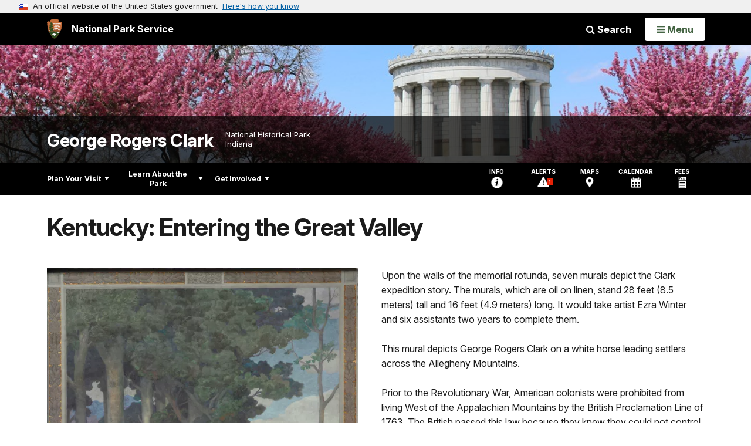

--- FILE ---
content_type: text/html;charset=UTF-8
request_url: https://www.nps.gov/customcf/nps_nav/site_json.cfm?rootsubsiteid=/gero
body_size: 1022
content:
{"p":[{"t":"Park Home","u":"/index.htm"},{"p":[{"p":[{"t":"Operating Hours & Seasons","u":"/planyourvisit/hours.htm"},{"t":"Fees & Passes","u":"/planyourvisit/fees.htm"},{"t":"Current Conditions","u":"/planyourvisit/conditions.htm"},{"p":[{"c":"isHidden","t":"Permit Information","u":"/planyourvisit/permits.htm"},{"c":"isHidden","t":"First Amendment Activities","u":"/planyourvisit/first-amendment.htm"},{"c":"isHidden","t":"Filming, Photography, and Audio Recording","u":"/planyourvisit/film-photo-and-audio-recording.htm"},{"c":"isHidden","t":"Weddings","u":"/planyourvisit/weddings.htm"},{"t":"Events and other Permits","u":"/planyourvisit/special-use-permits.htm"}],"c":"has-sub","t":"Permits & Reservations","u":"/planyourvisit/permitsandreservations.htm"},{"t":"Weather","u":"/planyourvisit/weather.htm"},{"t":"Pets","u":"/planyourvisit/pets.htm"}],"c":"has-sub","t":"Basic Information","u":"/planyourvisit/basicinfo.htm"},{"p":[{"t":"Maps","u":"/planyourvisit/maps.htm"}],"c":"has-sub","t":"Directions & Transportation","u":"/planyourvisit/directions.htm"},{"t":"Eating & Sleeping","u":"/planyourvisit/eatingsleeping.htm"},{"p":[{"t":"Visitor Centers","u":"/planyourvisit/visitorcenters.htm"},{"c":"isHidden","t":"Lower Levee Trail","u":"/planyourvisit/lower-levee-trail.htm"}],"c":"has-sub","t":"Places To Go","u":"/planyourvisit/placestogo.htm"},{"p":[{"t":"Fishing","u":"/planyourvisit/fishing.htm"},{"t":"Outdoor Activities","u":"/planyourvisit/outdooractivities.htm"}],"c":"has-sub","t":"Things To Do","u":"/planyourvisit/things2do.htm"},{"t":"Calendar","u":"/planyourvisit/calendar.htm"},{"t":"Safety","u":"/planyourvisit/safety.htm"},{"p":[{"t":"Physical / Mobility","u":"/planyourvisit/physical-mobility-accessibility.htm"},{"t":"Deaf / Hearing Loss","u":"/planyourvisit/deaf-hearing-loss-accessibility.htm"},{"t":"Blind / Low Vision","u":"/planyourvisit/blind-low-vision.htm"},{"t":"Service Animals","u":"/planyourvisit/service-animals.htm"}],"c":"has-sub","t":"Accessibility","u":"/planyourvisit/accessibility.htm"},{"t":"Nearby Attractions","u":"/planyourvisit/nearbyattractions.htm"}],"c":"has-sub","t":"Plan Your Visit","u":"/planyourvisit/index.htm"},{"p":[{"p":[{"t":"News Releases","u":"/learn/news/newsreleases.htm"}],"c":"has-sub","t":"News","u":"/learn/news/index.htm"},{"p":[{"t":"Photo Gallery","u":"/learn/photosmultimedia/photogallery.htm"}],"c":"has-sub","t":"Photos & Multimedia","u":"/learn/photosmultimedia/index.htm"},{"p":[{"p":[{"t":"Clark Campaign","u":"/learn/historyculture/people-of-the-illinois-campaign.htm"},{"t":"Architects and Sculptors","u":"/learn/historyculture/artists-architects-and-sculptors.htm"}],"c":"has-sub","t":"People","u":"/learn/historyculture/people.htm"},{"p":[{"t":"Clark Memorial","u":"/learn/historyculture/clark-memorial-construction.htm"}],"c":"has-sub","t":"Places","u":"/learn/historyculture/places.htm"},{"p":[{"t":"George Rogers Clark Quarter Launch","u":"/learn/photosmultimedia/george-rogers-clark-quarter.htm"}],"c":"has-sub","t":"Stories","u":"/learn/historyculture/stories.htm"}],"c":"has-sub","t":"History & Culture","u":"/learn/historyculture/index.htm"},{"p":[{"t":"Plants","u":"/learn/nature/plants.htm"}],"c":"has-sub","t":"Nature","u":"/learn/nature/index.htm"},{"t":"Education","u":"/learn/education/index.htm"},{"p":[{"t":"Junior Ranger","u":"/learn/kidsyouth/junior-ranger.htm"},{"t":"Boy Scouts and Girl Scouts","u":"/learn/kidsyouth/boy-scouts-and-girl-scouts.htm"},{"t":"Park Fun","u":"/learn/kidsyouth/parkfun.htm"}],"c":"has-sub","t":"Kids & Youth","u":"/learn/kidsyouth/index.htm"},{"p":[{"t":"Laws & Policies","u":"/learn/management/lawsandpolicies.htm"}],"c":"has-sub","t":"Management","u":"/learn/management/index.htm"},{"t":"Park Store","u":"/learn/bookstore.htm"}],"c":"has-sub","t":"Learn About the Park","u":"/learn/index.htm"},{"p":[{"t":"Donate","u":"/getinvolved/donate.htm"},{"t":"Volunteer","u":"/getinvolved/volunteer.htm"},{"t":"Work With Us","u":"/getinvolved/supportyourpark/work-with-us.htm"},{"t":"Planning","u":"/learn/management/park-planning.htm"}],"c":"has-sub","t":"Get Involved","u":"/getinvolved/index.htm"}],"r":"/gero","nt":"Explore This Park"}

--- FILE ---
content_type: text/html;charset=UTF-8
request_url: https://www.nps.gov/customcf/banner_image/get-banner-image-json.cfm?sitecode=gero
body_size: 178
content:
{"DATA":{"description":"","src":"/common/uploads/banner_image/mwr/BB698C90-E38D-F45F-764E4DFBC057CF32.jpg","crops":[{"src":"/common/uploads/banner_image/mwr/homepage/BB698C90-E38D-F45F-764E4DFBC057CF32.jpg","link":"","id":364377,"aspect_ratio":3.00,"coordinates":"{\"ar\":3,\"x\":518.4,\"y\":1123.4518950437318,\"s\":1,\"w\":4147.2,\"h\":1209.0962099125366}"},{"src":"/common/uploads/banner_image/mwr/secondary/BB698C90-E38D-F45F-764E4DFBC057CF32.jpg","link":"","id":364378,"aspect_ratio":6.00,"coordinates":"{\"ar\":6,\"x\":1036.8,\"y\":1347.84,\"s\":1,\"w\":4147.2,\"h\":691.2}"}],"title":"","id":230476,"kicker":"","alt_text":"spring at the Clark Memorial"}} 